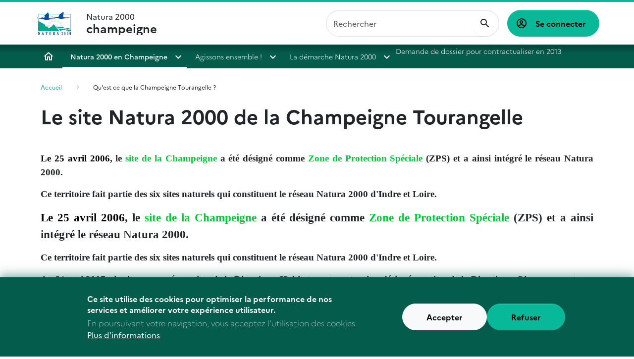

--- FILE ---
content_type: text/html; charset=UTF-8
request_url: https://champeigne.n2000.fr/natura-2000-en-champeigne/le-site-natura-2000-de-la-champeigne-tourangelle
body_size: 7365
content:
<!DOCTYPE html>
<html lang="fr" dir="ltr" data-bs-theme="light">
  <head>
    <meta charset="utf-8" />
<meta name="robots" content="index, follow" />
<link rel="canonical" href="https://champeigne.n2000.fr/natura-2000-en-champeigne/le-site-natura-2000-de-la-champeigne-tourangelle" />
<meta name="Generator" content="Drupal 9 (https://www.drupal.org)" />
<meta name="MobileOptimized" content="width" />
<meta name="HandheldFriendly" content="true" />
<meta name="viewport" content="width=device-width, initial-scale=1.0" />
<style>div#sliding-popup, div#sliding-popup .eu-cookie-withdraw-banner, .eu-cookie-withdraw-tab {background: #0779bf} div#sliding-popup.eu-cookie-withdraw-wrapper { background: transparent; } #sliding-popup h1, #sliding-popup h2, #sliding-popup h3, #sliding-popup p, #sliding-popup label, #sliding-popup div, .eu-cookie-compliance-more-button, .eu-cookie-compliance-secondary-button, .eu-cookie-withdraw-tab { color: #ffffff;} .eu-cookie-withdraw-tab { border-color: #ffffff;}</style>
<link rel="icon" href="/core/misc/favicon.ico" type="image/vnd.microsoft.icon" />

    <title>Le site Natura 2000 de la Champeigne Tourangelle | champeigne</title>
    <link rel="stylesheet" media="all" href="/core/modules/system/css/components/ajax-progress.module.css?swnm5e" />
<link rel="stylesheet" media="all" href="/core/modules/system/css/components/align.module.css?swnm5e" />
<link rel="stylesheet" media="all" href="/core/modules/system/css/components/autocomplete-loading.module.css?swnm5e" />
<link rel="stylesheet" media="all" href="/core/modules/system/css/components/fieldgroup.module.css?swnm5e" />
<link rel="stylesheet" media="all" href="/core/modules/system/css/components/container-inline.module.css?swnm5e" />
<link rel="stylesheet" media="all" href="/core/modules/system/css/components/clearfix.module.css?swnm5e" />
<link rel="stylesheet" media="all" href="/core/modules/system/css/components/details.module.css?swnm5e" />
<link rel="stylesheet" media="all" href="/core/modules/system/css/components/hidden.module.css?swnm5e" />
<link rel="stylesheet" media="all" href="/core/modules/system/css/components/item-list.module.css?swnm5e" />
<link rel="stylesheet" media="all" href="/core/modules/system/css/components/js.module.css?swnm5e" />
<link rel="stylesheet" media="all" href="/core/modules/system/css/components/nowrap.module.css?swnm5e" />
<link rel="stylesheet" media="all" href="/core/modules/system/css/components/position-container.module.css?swnm5e" />
<link rel="stylesheet" media="all" href="/core/modules/system/css/components/progress.module.css?swnm5e" />
<link rel="stylesheet" media="all" href="/core/modules/system/css/components/reset-appearance.module.css?swnm5e" />
<link rel="stylesheet" media="all" href="/core/modules/system/css/components/resize.module.css?swnm5e" />
<link rel="stylesheet" media="all" href="/core/modules/system/css/components/sticky-header.module.css?swnm5e" />
<link rel="stylesheet" media="all" href="/core/modules/system/css/components/system-status-counter.css?swnm5e" />
<link rel="stylesheet" media="all" href="/core/modules/system/css/components/system-status-report-counters.css?swnm5e" />
<link rel="stylesheet" media="all" href="/core/modules/system/css/components/system-status-report-general-info.css?swnm5e" />
<link rel="stylesheet" media="all" href="/core/modules/system/css/components/tabledrag.module.css?swnm5e" />
<link rel="stylesheet" media="all" href="/core/modules/system/css/components/tablesort.module.css?swnm5e" />
<link rel="stylesheet" media="all" href="/core/modules/system/css/components/tree-child.module.css?swnm5e" />
<link rel="stylesheet" media="all" href="/modules/contrib/eu_cookie_compliance/css/eu_cookie_compliance.css?swnm5e" />
<link rel="stylesheet" media="all" href="/modules/contrib/paragraphs/css/paragraphs.unpublished.css?swnm5e" />
<link rel="stylesheet" media="all" href="/themes/ofb/ofb_core/dist/css/styles.min.css?swnm5e" />
<link rel="stylesheet" media="all" href="//fonts.googleapis.com/css?family=Open+Sans:400,300,600,700,300italic,400italic,600italic,700italic" />
<link rel="stylesheet" media="all" href="//fonts.googleapis.com/css?family=EB+Garamond" />

    
  </head>
  <body class="path-node node--type-page">
    <a href="#main-content" class="visually-hidden focusable skip-link bg-primary-100 text-black">
      Aller au contenu principal
    </a>
    
      <div class="dialog-off-canvas-main-canvas" data-off-canvas-main-canvas>
    <div  id="page" class="page--type-content page--type-page">
    <header  class="region region--header">
    <div class="container-fluid">
      <div class="brand">
        <div id="block-ofb-core-site-branding" class="block--system-branding">
  
    
    <div class="d-flex align-items-center">
          <a href="/" rel="home">
        <img src="/themes/ofb/ofb_core/logo.svg" alt="Accueil"/>
      </a>
    
    
    <div  class="d-none d-md-flex">
          </div>

          <a href="/" rel="home" class="navbar-brand">Natura 2000 <span>champeigne</span></a>
      </div>
</div>

      </div>

      <div class="navbar navbar-expand-xl h-100 py-0 justify-content-end justify-content-xl-between">
        <button class="navbar-toggler text-primary-200" type="button" aria-label="ouvrir le menu de navigation"
                data-bs-toggle="offcanvas"
                data-bs-target="#offcanvasNavbar"
                aria-controls="offcanvasNavbar">
          <span class="mdi mdi-menu" aria-hidden="true"></span>
        </button>
        <div class="offcanvas offcanvas-start"
             tabindex="-1"
             id="offcanvasNavbar">
          <div class="offcanvas-body">
              <div class="ofb-search-form block--ofb-search ofb-search-block" data-drupal-selector="ofb-search-form" id="block-ofbsearchblock">
  
    
      <form action="/natura-2000-en-champeigne/le-site-natura-2000-de-la-champeigne-tourangelle" method="post" id="ofb-search-form" accept-charset="UTF-8">
            <div class="form-no-label form-group">
                <input data-drupal-selector="edit-search" type="search" id="edit-search" name="search" value="" size="60" maxlength="128" placeholder="Rechercher" class="form-search form-control" />

                  </div>
<input data-drupal-selector="form-u-q-9agkp7ighivqrgwi4jbbvckkyv0zl35ibv0yyaq" type="hidden" name="form_build_id" value="form-U_q_9agKP7igHIVQrgwi4jBbvcKkYV0ZL35Ibv0yyaQ" class="form-control" />
<input data-drupal-selector="edit-ofb-search-form" type="hidden" name="form_id" value="ofb_search_form" class="form-control" />

  <div  data-drupal-selector="edit-actions" class="form-actions" id="edit-actions"><input data-drupal-selector="edit-submit" type="submit" id="edit-submit" value="OK" class="button js-form-submit form-submit btn btn-primary" />
</div>

</form>

  </div>

              <div aria-labelledby="block-ofb-core-account-menu-menu" id="block-ofb-core-account-menu" class="block--system-menu-account">
            
  <h2 class="visually-hidden" id="block-ofb-core-account-menu-menu">Menu utilisateur</h2>
  

        
          <a href="/user/login" class="btn btn-primary">
      Se connecter
    </a>
  

  </div>

            <div class="main-nav">
              <nav role="navigation" aria-labelledby="block-menuprincipal-menu" id="block-menuprincipal" class="block--system-menu-main">
            
  <h2 class="visually-hidden" id="block-menuprincipal-menu">Menu principal</h2>
  

        
              <ul>
                    <li>
                  <a href="/" data-drupal-link-system-path="&lt;front&gt;">Accueil</a>
              </li>
                <li>
                <div class="dropdown">
          <div>
            <span class="section-1 is-active">Natura 2000 en  Champeigne</span>
            <button class="dropdown-toggle" type="button" data-bs-toggle="dropdown" aria-expanded="false">
            </button>
                          <ul class="dropdown-menu">
                    <li>
                  <a href="/natura-2000-en-champeigne/le-site-natura-2000-de-la-champeigne-tourangelle" class="is-active" data-drupal-link-system-path="node/16">Le site Natura 2000 de la Champeigne Tourangelle</a>
              </li>
                <li>
                  <a href="/natura-2000-en-champeigne/pourquoi-une-zone-de-protection-speciale-en-champeigne" data-drupal-link-system-path="node/54">Pourquoi une Zone de Protection Spéciale en Champeigne ?</a>
              </li>
                <li>
                  <a href="/natura-2000-en-champeigne/les-enjeux-de-la-champeigne" data-drupal-link-system-path="node/33">Les enjeux de la Champeigne</a>
              </li>
                <li>
                <div class="dropdown">
          <div>
            <a href="/natura-2000-en-champeigne/especes-de-la-zone-de-protection-speciale" data-drupal-link-system-path="node/20">Espèces de la Zone de Protection Spéciale</a>
            <button class="dropdown-toggle" type="button" data-bs-toggle="dropdown" aria-expanded="false">
            </button>
                          <ul class="dropdown-menu">
                    <li>
                  <span>Outarde canepetiere</span>
              </li>
                <li>
                  <span>Busard cendré</span>
              </li>
                <li>
                  <span>Busard Saint Martin</span>
              </li>
                <li>
                  <span>Circaète Jean-le-Blanc</span>
              </li>
                <li>
                  <span>Faucon émerillon</span>
              </li>
                <li>
                  <span>Hibou des marais</span>
              </li>
                <li>
                  <span>Oedicnème criard</span>
              </li>
                <li>
                  <span>Pie- grièche écorcheur</span>
              </li>
                <li>
                  <span>Pluvier doré</span>
              </li>
        </ul>
  
          </div>
        </div>
              </li>
                <li>
                <div class="dropdown">
          <div>
            <a href="/natura-2000-en-champeigne/la-gouvernance-locale-en-champeigne" data-drupal-link-system-path="node/22">La gouvernance locale en Champeigne</a>
            <button class="dropdown-toggle" type="button" data-bs-toggle="dropdown" aria-expanded="false">
            </button>
                          <ul class="dropdown-menu">
                    <li>
                  <a href="/natura-2000-en-champeigne/la-gouvernance-locale-en-champeigne/un-peu-d-histoire" data-drupal-link-system-path="node/23">Un peu d&#039;histoire ...</a>
              </li>
                <li>
                  <span>Les particularités de la gouvernance locale en Champeigne</span>
              </li>
                <li>
                  <a href="/le-site-de-la-champeigne-tourangelle/la-gouvernance-locale-en-champeigne/le-document-d-objectifs" data-drupal-link-system-path="node/24">Le Document d&#039;Objectifs</a>
              </li>
        </ul>
  
          </div>
        </div>
              </li>
                <li>
                  <span>L&#039;agriculture et la biodiversité en Champeigne</span>
              </li>
                <li>
                  <a href="/natura-2000-en-champeigne/les-paysages-et-les-productions-en-champeigne" data-drupal-link-system-path="node/41">Les paysages et les productions en Champeigne</a>
              </li>
                <li>
                  <span>La Champeigne en images</span>
              </li>
        </ul>
  
          </div>
        </div>
              </li>
                <li>
                <div class="dropdown">
          <div>
            <a href="/agissons-ensemble" class="section-2" data-drupal-link-system-path="node/43">Agissons ensemble !</a>
            <button class="dropdown-toggle" type="button" data-bs-toggle="dropdown" aria-expanded="false">
            </button>
                          <ul class="dropdown-menu">
                    <li>
                  <a href="/agissons-ensemble/agenda-des-animations-en-champeigne" data-drupal-link-system-path="node/51">Agenda des animations en Champeigne</a>
              </li>
                <li>
                <div class="dropdown">
          <div>
            <a href="/agissons-ensemble/vous-etes-touriste-ou-habitant-en-champeigne" data-drupal-link-system-path="node/60">Vous êtes touriste ou habitant en Champeigne ?</a>
            <button class="dropdown-toggle" type="button" data-bs-toggle="dropdown" aria-expanded="false">
            </button>
                          <ul class="dropdown-menu">
                    <li>
                  <span>Devenez observateur d&#039;oiseaux en Champeigne</span>
              </li>
                <li>
                  <a href="/agissons-ensemble/vous-etes-touriste-ou-habitant-en-champeigne/forum-de-discussion" data-drupal-link-system-path="node/49">Forum de discussion</a>
              </li>
                <li>
                  <a href="/agissons-ensemble/vous-etes-touriste-ou-habitant-en-champeigne/adresses-utiles-pour-les-touristes" title="Adresses utiles pour les touristes !" data-drupal-link-system-path="node/66">Adresses utiles pour les touristes !</a>
              </li>
                <li>
                  <a href="/agissons-ensemble/vous-etes-touriste-ou-habitant-en-champeigne/lexique-de-la-champeigne" data-drupal-link-system-path="node/50">Lexique de la Champeigne</a>
              </li>
        </ul>
  
          </div>
        </div>
              </li>
                <li>
                <div class="dropdown">
          <div>
            <a href="/agissons-ensemble/vous-etes-agriculteur" data-drupal-link-system-path="node/61">Vous êtes agriculteur sur la zone ?</a>
            <button class="dropdown-toggle" type="button" data-bs-toggle="dropdown" aria-expanded="false">
            </button>
                          <ul class="dropdown-menu">
                    <li>
                  <a href="/agissons-ensemble/vous-etes-agriculteur/demande-de-compte-agriculteur" data-drupal-link-system-path="node/62">Demande de compte agriculteur</a>
              </li>
                <li>
                  <a href="/agissons-ensemble/compte-utilisateur" data-drupal-link-system-path="node/18">compte utilisateur</a>
              </li>
                <li>
                  <a href="/agissons-ensemble/cahiers-des-charges-precedents" data-drupal-link-system-path="node/35">Cahiers des charges précédents</a>
              </li>
                <li>
                  <span>Demande de renseignements</span>
              </li>
                <li>
                  <a href="/agissons-ensemble/carte-des-demandes-de-contractualisation" data-drupal-link-system-path="node/19">Localisation des engagements MAE</a>
              </li>
        </ul>
  
          </div>
        </div>
              </li>
                <li>
                  <a href="/agissons-ensemble/l-equipe-animatrice" data-drupal-link-system-path="node/25">L&#039;équipe animatrice</a>
              </li>
                <li>
                  <a href="/agissons-ensemble/le-docob" data-drupal-link-system-path="node/21">Le DocOb</a>
              </li>
                <li>
                <div class="dropdown">
          <div>
            <a href="/agissons-ensemble/la-contractualisation-en-champeigne" data-drupal-link-system-path="node/56">La contractualisation en Champeigne</a>
            <button class="dropdown-toggle" type="button" data-bs-toggle="dropdown" aria-expanded="false">
            </button>
                          <ul class="dropdown-menu">
                    <li>
                  <a href="/agissons-ensemble/la-contractualisation-en-champeigne/les-mesures-agro-environnementales-c-est-quoi" data-drupal-link-system-path="node/30">Les Mesures Agro-Environnementales c&#039;est quoi ?</a>
              </li>
                <li>
                  <span>Les Mesures Agro-Environnementales Territorialisées (MAET)</span>
              </li>
                <li>
                  <a href="/agissons-ensemble/cahier-des-charges-2013" data-drupal-link-system-path="node/34">Cahier des charges 2013</a>
              </li>
                <li>
                  <a href="/agissons-ensemble/la-contractualisation-en-champeigne/la-charte-natura-2000-c-est-quoi" data-drupal-link-system-path="node/63">La Charte Natura 2000 c&#039;est quoi ?</a>
              </li>
                <li>
                  <a href="/agissons-ensemble/la-contractualisation-en-champeigne/adherer-a-la-charte-natura-2000" data-drupal-link-system-path="node/64">Adhérer à la Charte Natura 2000</a>
              </li>
                <li>
                  <a href="/agissons-ensemble/la-contractualisation-en-champeigne/les-contrats-natura-2000" data-drupal-link-system-path="node/29">Les contrats Natura 2000</a>
              </li>
        </ul>
  
          </div>
        </div>
              </li>
                <li>
                  <a href="/agissons-ensemble/les-suivis-scientifiques" data-drupal-link-system-path="node/65">Les suivis scientifiques</a>
              </li>
                <li>
                  <a href="/agissons-ensemble/quelques-sites-bien-utiles" data-drupal-link-system-path="node/71">Quelques sites bien utiles</a>
              </li>
                <li>
                  <a href="/agissons-ensemble/fonds-photograhique" data-drupal-link-system-path="node/36">Fonds photograhique</a>
              </li>
                <li>
                  <a href="/agissons-ensemble/les-produits-du-terroir" data-drupal-link-system-path="node/73">Les produits du terroir</a>
              </li>
                <li>
                  <a href="/agissons-ensemble/contactez-nous" data-drupal-link-system-path="node/17">Contactez-nous</a>
              </li>
        </ul>
  
          </div>
        </div>
              </li>
                <li>
                <div class="dropdown">
          <div>
            <a href="/la-demarche-natura-2000" class="section-3" data-drupal-link-system-path="node/5">La démarche Natura 2000</a>
            <button class="dropdown-toggle" type="button" data-bs-toggle="dropdown" aria-expanded="false">
            </button>
                          <ul class="dropdown-menu">
                    <li>
                  <a href="/la-demarche-natura-2000/natura-2000-une-demarche-europeenne" data-drupal-link-system-path="node/15">Natura 2000: une démarche européenne</a>
              </li>
                <li>
                <div class="dropdown">
          <div>
            <a href="/la-demarche-natura-2000/natura-2000-en-france" data-drupal-link-system-path="node/6">Natura 2000 en France</a>
            <button class="dropdown-toggle" type="button" data-bs-toggle="dropdown" aria-expanded="false">
            </button>
                          <ul class="dropdown-menu">
                    <li>
                  <a href="/la-demarche-natura-2000/natura-2000-en-france/qu-est-ce-que-la-concertation" data-drupal-link-system-path="node/27">Qu&#039;est ce que la concertation ?</a>
              </li>
                <li>
                  <a href="/la-demarche-natura-2000/natura-2000-en-france/qu-est-ce-que-la-contractualisation" data-drupal-link-system-path="node/26">Qu&#039;est ce que la contractualisation?</a>
              </li>
        </ul>
  
          </div>
        </div>
              </li>
                <li>
                  <a href="/la-demarche-natura-2000/pourquoi-proteger-la-biodiversite" data-drupal-link-system-path="node/14">Pourquoi protéger la biodiversité ?</a>
              </li>
                <li>
                  <span>La biodiversité en images</span>
              </li>
                <li>
                  <a href="/la-demarche-natura-2000/la-biodiversite-en-video" title="La vidéothèque Biodiversité" data-drupal-link-system-path="node/67">La vidéothèque Biodiversité</a>
              </li>
        </ul>
  
          </div>
        </div>
              </li>
                <li>
                  <span>Demande de dossier pour contractualiser en 2013</span>
              </li>
        </ul>
  


  </nav>

            </div>
          </div>
        </div>
      </div>
    </div>
  </header>

  
  
  <section class="region region--highlighted">
    <div data-drupal-messages-fallback class="hidden"></div>

      </section>

  
  

  <div class="container page--type-content">
    <div class="row">
      
                  <section class="col region region--content position-relative">
              <div class="block--breadcrumb">
        <nav role="navigation" aria-labelledby="system-breadcrumb">
    <h2 id="system-breadcrumb" class="visually-hidden">Fil d'Ariane</h2>
    <ol>
          <li>
                  <a href="/">Accueil</a>
              </li>
          <li>
                  <a href="/natura-2000-en-champeigne">Qu&#039;est ce que la Champeigne Tourangelle ?</a>
              </li>
        </ol>
  </nav>

    </div>
  <div id="block-ofb-core-page-title" class="block--page-title">
  
    
      
  </div>
<div id="block-ofb-core-content" class="block--system-main">
  
    
      <article  class="node--type--page node--full">
  <div class="row g-4">
    <div class="col">
              <h1  class="node-title">
      Le site Natura 2000 de la Champeigne Tourangelle
  </h1>
      
      
              <div class="page-content">
          
<div class="paragraph paragraph--texte">
    <p style="text-align:justify"><span style="font-family: Comic Sans MS;"><strong><span style="font-size: larger;"><a name="a" id="a"></a></span></strong></span> <span style="font-family: Comic Sans MS;"><strong><span style="font-size: larger;"><span style="font-family: Comic Sans MS;"><span style="color: black;">Le 25 avril 2006</span>, le </span></span></strong><span style="color: rgb(0, 204, 51);"><span style="font-size: larger;"><span style="font-family: Comic Sans MS;"><strong>site de la Champeigne</strong></span></span></span><span style="font-size: larger;"><span style="font-family: Comic Sans MS;"><strong> a été désigné comme <span style="color: rgb(0, 204, 51);">Zone de Protection Spéciale</span> (ZPS) et a ainsi intégré le réseau Natura 2000.</strong></span></span><span style="mso-special-format:lastCR;display:none"> </span></span></p>
<p style="text-align:justify"><span style="font-family: Comic Sans MS;"><strong><span style="font-size: larger;">Ce territoire fait partie des six sites naturels qui constituent le réseau Natura 2000 d'Indre et Loire.<br /></span></strong></span></p>
<p style="text-align:justify"><span style="font-family: Comic Sans MS;"><strong><span style="font-size: larger;"><!--[if gte mso 9]><xml>
<w:WordDocument>
<w:View>Normal</w:View>
<w:Zoom>0</w:Zoom>
<w:HyphenationZone>21</w:HyphenationZone>
<w:DoNotOptimizeForBrowser />
</w:WordDocument>
</xml><![endif]--><strong><span style="FONT-SIZE: larger"><span style="FONT-FAMILY: Comic Sans MS"><span style="COLOR: black">Le 25 avril  2006</span>, le </span></span></strong><span style="COLOR: rgb(0,204,51)"><span style="FONT-SIZE: larger"><span style="FONT-FAMILY: Comic Sans MS"><strong>site  de la Champeigne</strong></span></span></span><span style="FONT-SIZE: larger"><span style="FONT-FAMILY: Comic Sans MS"><strong> a  été désigné comme <span style="COLOR: rgb(0,204,51)">Zone de Protection  Spéciale</span> (ZPS) et a ainsi intégré le réseau Natura  2000.</strong></span></span><span style="DISPLAY: none; mso-special-format: lastCR"> </span></span></strong></span></p>
<p><strong>
<p style="text-align:justify"><span style="FONT-FAMILY: Comic Sans MS"><strong><span style="FONT-SIZE: larger">Ce territoire fait partie des six sites naturels qui  constituent le réseau Natura 2000 d'Indre et Loire.<br /></span></strong></span></p>
<p class="MsoBodyText3 rtejustify"><span style="font-family: Comic Sans MS;"><strong><span style="font-size: larger;">Au 31 mai 2007, six sites proposés au titre de la Directive « Habitats » et quatre sites désignés au titre de la Directive « Oiseaux » sont présents en Indre-et-Loire. Ces sites forment le réseau Natura 2000 départemental. </span></strong></span><span style="font-size: larger;"><span style="font-family: Comic Sans MS;"><strong><span><br /></span></strong></span></span></p>
<p class="MsoBodyText3 rtejustify"> </p>
<hr /><p style="text-align:justify"> </p>
<p style="text-align:justify"><span style="font-size: larger;"><span style="font-family: Comic Sans MS;"><strong>Située à 20 km à l'est de Tours, la zone Natura 2000 de la Champeigne est composée de deux plateaux céréaliers partagés par la vallée de l'Indre.</strong></span></span></p>
<p style="text-align:center"> <a href="/sites/champeigne.n2000.fr/files/images/page/cartes3.png"><img alt="" style="width: 540px; height: 515px;" src="/sites/champeigne.n2000.fr/files/images/page/carte20indre20et20loire2.JPG" class="colorbox colorbox-insert-image" rel="gallery-all" /></a><map name="imgmap20126411197" id="imgmap20126411197"><area href="/sites/champeigne.n2000.fr/files/images/page/cartes3.png" coords="353,138,365,149" shape="rect" /></map>                                                                <span class="st">                                 </span><span style="font-size: smaller;"><span class="st">© Copyright CA 37</span></span><map id="imgmap201264113520" name="imgmap201264113520"><area href="/sites/champeigne.n2000.fr/files/images/page/cartes3.png" coords="263,112,281,123" shape="rect" /></map></p>
<p style="text-align:center"> </p>
<p class="rteleft"><a href="/sites/champeigne.n2000.fr/files/images/page/cartes3.png"><strong><span style="font-size: larger;"><span style="font-family: Comic Sans MS;">Cliquer sur la Carte pour visionner la zone Natura 2000 Champeigne</span></span></strong></a><a href="/sites/champeigne.n2000.fr/files/images/page/cartes3.png"><strong><span style="font-size: larger;"><span style="font-family: Comic Sans MS;"><br /></span></span></strong></a></p>
<p class="rteleft"> </p>
<p style="text-align:justify"><strong><span style="font-size: larger;"><span style="font-family: Comic Sans MS;">Au cœur de cette plaine, la zone Natura 2000 occupe 13 800 hectares répartis en deux secteurs .C'est une Zone de Protection Spéciale désignée au titre de la Directive "Oiseaux".<br /></span></span></strong></p>
<p style="text-align:justify"><strong><span style="font-size: larger;"><span style="font-family: Comic Sans MS;">La  préservation  de neuf oiseaux d’intérêt communautaire de l'avifaune de  plaine : (Outarde canepetière, Oedicnème criard, Pluvier doré, Busard  Saint-Martin, Busard cendré, Hibou des marais, Faucon émerillon,  Circaète Jean-le-Blanc, Pie-grièche écorcheur) a justifié le classement  en zone Natura 2000.</span></span></strong></p>
<p style="text-align:justify"><strong><span style="font-size: larger;"><span style="font-family: Comic Sans MS;">Dix-sept  communes ont une partie plus ou moins grande de leur territoire  comprise dans le site Natura 2000 de Champeigne : Athée-sur-Cher,  Azay-sur-Indre, Bléré, Chambourg-sur-Indre, Chanceaux-près-Loches,  Chédigny, Cigogné, Cormery, Courcay, Dolus-le-sec, Genillé, Le Liège,  Luzillé, Reignac-sur-Indre, Saint-Quentin-sur-Indrois, Sublaines,  Tauxigny.</span></span></strong></p>
<p style="text-align:justify"> </p>
<p style="text-align:justify"> </p>
<p style="text-align:justify"> </p>
<p style="text-align:center"> </p>
<p style="text-align:center"><span style="font-size: large;"><small><a href="#a"><span style="font-family: Comic Sans MS;"><strong>Haut de page</strong></span></a></small></span><small><br /></small></p>
<p style="text-align:center"><a href="https://champeigne.n2000.fr/la-champeigne-tourangelle"><span style="font-size: larger;"><br /></span></a></p>
<p style="text-align:center"><a href="https://champeigne.n2000.fr/natura-2000-en-champeigne"><span style="font-size: larger;"><small><span style="font-size: large;"><span style="font-family: Comic Sans MS;"><strong>Retour</strong></span></span></small></span></a></p>
<p><small> </small></p>
<p><small> </small></p>
<p><small> </small></p>
</strong></p>
</div>

        </div>
          </div>

      </div>
</article>

  </div>

    </section>

            
    </div>
  </div>

  
    <section class="container region region--content-bottom">
    <div class="row">
      <div id="block-ofbchildrenmenuitemsblock" class="block--ofb-children-menu-items">
  
    
      
  </div>

    </div>
  </section>


  <div class="footer mt-3">
    

    <div class="container py-5">
      <div class="row align-items-center justify-content-between text-center text-lg-start">
        <div class="col-12 col-lg-8">
              <section class="region region--footer-first-column position-relative">
        <div id="block-ofbfooterlogosblock" class="block--ofb-footer-logos">
  
    
      
  </div>

    </section>

        </div>
        <div class="col-12 col-lg-4 mt-5 mt-lg-0">
              <section class="region region--footer-second-column position-relative">
        <div id="block-ofbcopyrightblock" class="block--ofb-copyright">
  
    
        <p>Ce site est géré par champeigne</p>

  </div>

    </section>

        </div>
      </div>
    </div>

      <section class="region region--footer-bottom">
    <div class="container-fluid">
      <nav role="navigation" aria-labelledby="block-informations-menu" id="block-informations" class="block--system-menu-footer">
            
  <h2 class="visually-hidden" id="block-informations-menu">Informations</h2>
  

        
              <ul>
                    <li>
                  <a href="https://pepiniere.n2000.fr/mentions-legales">Mentions légales</a>
              </li>
        </ul>
  


  </nav>

    </div>
  </section>

  </div>

</div>

  </div>

    
    <script type="application/json" data-drupal-selector="drupal-settings-json">{"path":{"baseUrl":"\/","scriptPath":null,"pathPrefix":"","currentPath":"node\/16","currentPathIsAdmin":false,"isFront":false,"currentLanguage":"fr"},"pluralDelimiter":"\u0003","suppressDeprecationErrors":true,"eu_cookie_compliance":{"cookie_policy_version":"1.0.0","popup_enabled":true,"popup_agreed_enabled":false,"popup_hide_agreed":false,"popup_clicking_confirmation":false,"popup_scrolling_confirmation":false,"popup_html_info":"\u003Cdiv aria-labelledby=\u0022popup-text\u0022  class=\u0022eu-cookie-compliance-banner eu-cookie-compliance-banner-info eu-cookie-compliance-banner--opt-in\u0022\u003E\n  \u003Cdiv class=\u0022popup-content info eu-cookie-compliance-content\u0022\u003E\n        \u003Cdiv id=\u0022popup-text\u0022 class=\u0022eu-cookie-compliance-message\u0022 role=\u0022document\u0022\u003E\n      \u003Ch2\u003ECe site utilise des cookies pour optimiser la performance de nos services et am\u00e9liorer votre exp\u00e9rience utilisateur.\u003C\/h2\u003E\u003Cp\u003EEn poursuivant votre navigation, vous acceptez l\u0027utilisation des cookies.\u003C\/p\u003E\n              \u003Cbutton type=\u0022button\u0022 class=\u0022find-more-button eu-cookie-compliance-more-button\u0022\u003EPlus d\u0026#039;informations\u003C\/button\u003E\n          \u003C\/div\u003E\n\n    \n    \u003Cdiv id=\u0022popup-buttons\u0022 class=\u0022eu-cookie-compliance-buttons\u0022\u003E\n            \u003Cbutton type=\u0022button\u0022 class=\u0022agree-button eu-cookie-compliance-secondary-button button button--small\u0022\u003EAccepter\u003C\/button\u003E\n              \u003Cbutton type=\u0022button\u0022 class=\u0022decline-button eu-cookie-compliance-default-button button button--small button--primary\u0022\u003ERefuser\u003C\/button\u003E\n          \u003C\/div\u003E\n  \u003C\/div\u003E\n\u003C\/div\u003E","use_mobile_message":false,"mobile_popup_html_info":"\u003Cdiv aria-labelledby=\u0022popup-text\u0022  class=\u0022eu-cookie-compliance-banner eu-cookie-compliance-banner-info eu-cookie-compliance-banner--opt-in\u0022\u003E\n  \u003Cdiv class=\u0022popup-content info eu-cookie-compliance-content\u0022\u003E\n        \u003Cdiv id=\u0022popup-text\u0022 class=\u0022eu-cookie-compliance-message\u0022 role=\u0022document\u0022\u003E\n      \n              \u003Cbutton type=\u0022button\u0022 class=\u0022find-more-button eu-cookie-compliance-more-button\u0022\u003EPlus d\u0026#039;informations\u003C\/button\u003E\n          \u003C\/div\u003E\n\n    \n    \u003Cdiv id=\u0022popup-buttons\u0022 class=\u0022eu-cookie-compliance-buttons\u0022\u003E\n            \u003Cbutton type=\u0022button\u0022 class=\u0022agree-button eu-cookie-compliance-secondary-button button button--small\u0022\u003EAccepter\u003C\/button\u003E\n              \u003Cbutton type=\u0022button\u0022 class=\u0022decline-button eu-cookie-compliance-default-button button button--small button--primary\u0022\u003ERefuser\u003C\/button\u003E\n          \u003C\/div\u003E\n  \u003C\/div\u003E\n\u003C\/div\u003E","mobile_breakpoint":768,"popup_html_agreed":false,"popup_use_bare_css":false,"popup_height":"auto","popup_width":"100%","popup_delay":1000,"popup_link":"\/rgpd","popup_link_new_window":true,"popup_position":false,"fixed_top_position":true,"popup_language":"fr","store_consent":false,"better_support_for_screen_readers":false,"cookie_name":"","reload_page":false,"domain":"","domain_all_sites":false,"popup_eu_only":false,"popup_eu_only_js":false,"cookie_lifetime":100,"cookie_session":0,"set_cookie_session_zero_on_disagree":0,"disagree_do_not_show_popup":false,"method":"opt_in","automatic_cookies_removal":true,"allowed_cookies":"","withdraw_markup":"\u003Cbutton type=\u0022button\u0022 class=\u0022eu-cookie-withdraw-tab\u0022\u003EPrivacy settings\u003C\/button\u003E\n\u003Cdiv aria-labelledby=\u0022popup-text\u0022 class=\u0022eu-cookie-withdraw-banner\u0022\u003E\n  \u003Cdiv class=\u0022popup-content info eu-cookie-compliance-content\u0022\u003E\n    \u003Cdiv id=\u0022popup-text\u0022 class=\u0022eu-cookie-compliance-message\u0022 role=\u0022document\u0022\u003E\n      \u003Ch2\u003EWe use cookies on this site to enhance your user experience\u003C\/h2\u003E\u003Cp\u003EYou have given your consent for us to set cookies.\u003C\/p\u003E\n    \u003C\/div\u003E\n    \u003Cdiv id=\u0022popup-buttons\u0022 class=\u0022eu-cookie-compliance-buttons\u0022\u003E\n      \u003Cbutton type=\u0022button\u0022 class=\u0022eu-cookie-withdraw-button  button button--small button--primary\u0022\u003EWithdraw consent\u003C\/button\u003E\n    \u003C\/div\u003E\n  \u003C\/div\u003E\n\u003C\/div\u003E","withdraw_enabled":false,"reload_options":0,"reload_routes_list":"","withdraw_button_on_info_popup":false,"cookie_categories":[],"cookie_categories_details":[],"enable_save_preferences_button":true,"cookie_value_disagreed":"0","cookie_value_agreed_show_thank_you":"1","cookie_value_agreed":"2","containing_element":"body","settings_tab_enabled":false,"olivero_primary_button_classes":" button button--small button--primary","olivero_secondary_button_classes":" button button--small","close_button_action":"close_banner","open_by_default":true,"modules_allow_popup":true,"hide_the_banner":false,"geoip_match":true},"ajaxTrustedUrl":{"form_action_p_pvdeGsVG5zNF_XLGPTvYSKCf43t8qZYSwcfZl2uzM":true},"user":{"uid":0,"permissionsHash":"571fdf681155bf6f4b546660cb37cb6c4da2645f495856a569973ecc77e36610"}}</script>
<script src="/core/assets/vendor/jquery/jquery.min.js?v=3.6.3"></script>
<script src="/core/misc/polyfills/element.matches.js?v=9.5.11"></script>
<script src="/core/assets/vendor/once/once.min.js?v=1.0.1"></script>
<script src="/sites/champeigne.n2000.fr/files/languages/fr_jVeTEPUZ74nwY5-NPMoNhP2z0ekdj5ax8zH1npR0I6A.js?swnm5e"></script>
<script src="/core/misc/drupalSettingsLoader.js?v=9.5.11"></script>
<script src="/core/misc/drupal.js?v=9.5.11"></script>
<script src="/core/misc/drupal.init.js?v=9.5.11"></script>
<script src="/themes/ofb/ofb_core/dist/bootstrap.bundle.min.js?v=1"></script>
<script src="/themes/ofb/ofb_core/dist/main.js?v=1"></script>
<script src="/core/assets/vendor/js-cookie/js.cookie.min.js?v=3.0.1"></script>
<script src="/modules/contrib/eu_cookie_compliance/js/eu_cookie_compliance.min.js?v=9.5.11" defer></script>

  </body>
</html>


--- FILE ---
content_type: application/javascript
request_url: https://champeigne.n2000.fr/themes/ofb/ofb_core/dist/main.js?v=1
body_size: 132
content:
(function ($, Drupal) {

  // bootstrap mediaqueries
  let mediaquerieChecker = () => {
    if ($(window).outerWidth() < 1200){
      $('.offcanvas').removeClass('show');
    }
    else if ($(window).outerWidth() >= 1200){
      $('.offcanvas').addClass('show');
    }
    // else if ($(window).outerWidth() < 1400){
    //   $('.offcanvas').addClass('show');
    // }
  }

  $( window ).on( "load", function() {
    mediaquerieChecker();
  });

  $( window ).on( "resize", function() {
    mediaquerieChecker();
  });


})(jQuery, Drupal);


--- FILE ---
content_type: image/svg+xml
request_url: https://champeigne.n2000.fr/themes/ofb/ofb_core/logo.svg
body_size: 23426
content:
<?xml version="1.0" encoding="UTF-8" standalone="no"?>
<!-- Generator: Adobe Illustrator 13.0.0, SVG Export Plug-In . SVG Version: 6.00 Build 14948)  -->
<svg xmlns:dc="http://purl.org/dc/elements/1.1/" xmlns:cc="http://web.resource.org/cc/" xmlns:rdf="http://www.w3.org/1999/02/22-rdf-syntax-ns#" xmlns:svg="http://www.w3.org/2000/svg" xmlns="http://www.w3.org/2000/svg" xmlns:xlink="http://www.w3.org/1999/xlink" xmlns:sodipodi="http://sodipodi.sourceforge.net/DTD/sodipodi-0.dtd" xmlns:inkscape="http://www.inkscape.org/namespaces/inkscape" version="1.0" id="Layer_1" x="0px" y="0px" width="125" height="89" viewBox="0 0 115.229 79.304" enable-background="new 0 0 115.229 79.304" xml:space="preserve" sodipodi:version="0.32" inkscape:version="0.45.1" sodipodi:docname="natura2000.svg" inkscape:output_extension="org.inkscape.output.svg.inkscape" sodipodi:docbase="C:\Users\Virgile\Documents"><metadata id="metadata2405"><rdf:RDF><cc:Work rdf:about=""><dc:format>image/svg+xml</dc:format><dc:type rdf:resource="http://purl.org/dc/dcmitype/StillImage"/></cc:Work></rdf:RDF></metadata><defs id="defs2403"><clipPath id="SVGID_2_">
		<use xlink:href="#SVGID_1_" overflow="visible" id="use2330" style="overflow:visible" x="0" y="0" width="115.229" height="79.304001"/>
	</clipPath></defs><sodipodi:namedview inkscape:window-height="575" inkscape:window-width="761" inkscape:pageshadow="2" inkscape:pageopacity="0.0" guidetolerance="10.0" gridtolerance="10.0" objecttolerance="10.0" borderopacity="1.0" bordercolor="#666666" pagecolor="#ffffff" id="base" width="125px" height="89px" showguides="true" inkscape:guide-bbox="true" inkscape:zoom="4.7538585" inkscape:cx="57.614498" inkscape:cy="48.066218" inkscape:window-x="138" inkscape:window-y="138" inkscape:current-layer="Layer_1"/>

<g id="g2324" transform="matrix(0.920008,0,0,0.9183058,4.60916,3.2392425)">
	<defs id="defs2326">
		<rect id="SVGID_1_" width="115.229" height="79.304001" x="0" y="0"/>
	</defs>
	<clipPath id="clipPath2414">
		<use xlink:href="#SVGID_1_" overflow="visible" id="use2416" style="overflow:visible" x="0" y="0" width="115.229" height="79.304001"/>
	</clipPath>
	<path clip-path="url(#SVGID_2_)" d="M 104.689,73.952 C 104.689,71.709 104.624,70.236 104.488,69.535 C 104.394,69.022 104.258,68.767 104.083,68.767 C 103.875,68.767 103.719,69.133 103.62,69.865 C 103.519,70.597 103.471,72.011 103.471,74.104 C 103.471,75.855 103.542,77.094 103.686,77.821 C 103.774,78.272 103.903,78.498 104.065,78.498 C 104.173,78.498 104.274,78.394 104.362,78.19 C 104.451,77.985 104.522,77.55 104.576,76.884 C 104.652,75.983 104.689,75.006 104.689,73.952 M 104.107,68.055 C 104.508,68.055 104.872,68.251 105.197,68.643 C 105.521,69.036 105.794,69.675 106.015,70.564 C 106.234,71.454 106.341,72.487 106.341,73.666 C 106.341,74.854 106.234,75.884 106.017,76.755 C 105.804,77.626 105.525,78.258 105.185,78.652 C 104.847,79.048 104.474,79.245 104.064,79.245 C 103.455,79.245 102.953,78.806 102.56,77.931 C 102.064,76.844 101.816,75.438 101.816,73.711 C 101.816,72.491 101.924,71.443 102.138,70.568 C 102.353,69.692 102.627,69.053 102.964,68.655 C 103.301,68.255 103.682,68.055 104.107,68.055" id="path2332" style="fill:#034ea2"/>
	<path clip-path="url(#SVGID_2_)" d="M 113.575,73.995 C 113.575,71.752 113.508,70.279 113.374,69.579 C 113.277,69.066 113.143,68.81 112.968,68.81 C 112.762,68.81 112.606,69.177 112.506,69.909 C 112.406,70.641 112.358,72.055 112.358,74.148 C 112.358,75.898 112.426,77.138 112.569,77.865 C 112.659,78.315 112.786,78.541 112.951,78.541 C 113.059,78.541 113.159,78.438 113.246,78.234 C 113.335,78.028 113.408,77.593 113.461,76.927 C 113.538,76.027 113.575,75.05 113.575,73.995 M 112.993,68.098 C 113.394,68.098 113.756,68.294 114.082,68.687 C 114.408,69.079 114.68,69.719 114.898,70.608 C 115.116,71.497 115.228,72.53 115.228,73.709 C 115.228,74.897 115.12,75.927 114.902,76.799 C 114.687,77.67 114.41,78.302 114.07,78.696 C 113.73,79.09 113.357,79.288 112.95,79.288 C 112.34,79.288 111.837,78.85 111.443,77.974 C 110.949,76.888 110.703,75.482 110.703,73.755 C 110.703,72.535 110.808,71.487 111.023,70.612 C 111.238,69.735 111.513,69.097 111.849,68.698 C 112.185,68.299 112.568,68.098 112.993,68.098" id="path2334" style="fill:#034ea2"/>
	<path clip-path="url(#SVGID_2_)" d="M 95.762,73.951 C 95.762,71.708 95.694,70.235 95.561,69.534 C 95.464,69.021 95.332,68.765 95.157,68.765 C 94.946,68.765 94.792,69.132 94.692,69.864 C 94.592,70.596 94.543,72.01 94.543,74.103 C 94.543,75.854 94.614,77.093 94.757,77.82 C 94.847,78.271 94.974,78.497 95.14,78.497 C 95.246,78.497 95.345,78.393 95.433,78.189 C 95.521,77.984 95.594,77.549 95.65,76.883 C 95.723,75.982 95.762,75.005 95.762,73.951 M 95.182,68.054 C 95.58,68.054 95.944,68.25 96.27,68.642 C 96.594,69.035 96.867,69.674 97.086,70.563 C 97.305,71.453 97.414,72.486 97.414,73.665 C 97.414,74.853 97.307,75.883 97.09,76.754 C 96.874,77.625 96.598,78.257 96.257,78.651 C 95.917,79.047 95.544,79.244 95.139,79.244 C 94.528,79.244 94.026,78.805 93.631,77.93 C 93.137,76.843 92.889,75.437 92.889,73.71 C 92.889,72.49 92.996,71.443 93.211,70.567 C 93.424,69.691 93.701,69.052 94.038,68.654 C 94.373,68.254 94.754,68.054 95.182,68.054" id="path2336" style="fill:#034ea2"/>
	<path clip-path="url(#SVGID_2_)" d="M 7.108,9.168 L 7.108,59.865 L 64.119,59.865 C 64.486,61.066 65.447,62.127 67.012,63.045 C 69.087,64.262 71.6,64.872 74.545,64.872 C 77.492,64.872 80.003,64.262 82.079,63.045 C 82.079,63.045 88.098,60.668 89.955,60.535 C 91.812,60.402 95.644,59.487 97.633,60.946 C 99.622,62.404 102.022,64.381 104.012,64.381 C 106.001,64.381 114.356,64.514 114.356,64.514 L 114.356,59.866 L 114.356,52.977 L 114.356,9.168 L 7.108,9.168 z " id="path2338" style="fill:#ffffff"/>
	
		<path clip-path="url(#SVGID_2_)" stroke-miterlimit="10" d="M 7.108,9.168 L 7.108,59.865 L 64.119,59.865 C 64.486,61.066 65.447,62.127 67.012,63.045 C 69.087,64.262 71.6,64.872 74.545,64.872 C 77.492,64.872 80.003,64.262 82.079,63.045 C 82.079,63.045 88.098,60.668 89.955,60.535 C 91.812,60.402 95.644,59.487 97.633,60.946 C 99.622,62.404 102.022,64.381 104.012,64.381 C 106.001,64.381 114.356,64.514 114.356,64.514 L 114.356,59.866 L 114.356,52.977 L 114.356,9.168 L 7.108,9.168 z " id="path2340" style="fill:none;stroke:#ffffff;stroke-width:0.87;stroke-linejoin:round;stroke-miterlimit:10"/>
	<polygon clip-path="url(#SVGID_2_)" points="7.1,65.914 77.441,65.962 58.324,42.892 49.642,52.063 41.019,56.026 35.298,47.763 32.942,53.304 30.44,47.716 26.329,42.056 7.1,32.146 7.1,65.914 " id="polygon2342" style="fill:#00a88e"/>
	<path clip-path="url(#SVGID_2_)" d="M 86.667,2.771 L 83.648,5.35 C 83.648,5.35 83.025,6.462 82.787,6.71 C 82.504,7.002 81.812,7.335 81.004,7.786 C 79.965,8.364 78.815,8.939 77.984,9.768 C 76.806,10.947 76.195,12.516 75.831,14.042 C 75.303,16.252 74.6,17.499 72.264,18.125 C 71.268,18.393 68.473,18.561 67.119,18.628 C 66.992,18.634 60.715,18.727 59.99,18.697 C 59.683,18.685 56.288,18.598 55.736,18.484 C 55.626,18.462 54.051,17.368 53.121,17.218 C 52.625,17.138 52.129,17.185 51.77,17.337 C 51.601,17.408 51.3,17.599 51.023,17.934 C 50.601,18.442 50.504,18.578 50.102,18.747 C 49.97,18.803 48.503,19.203 48.435,19.224 C 48.233,19.291 48.205,19.368 48.205,19.368 L 48.32,19.465 C 48.32,19.465 51.113,19.472 51.223,19.465 C 51.333,19.457 52.394,19.649 53.638,19.653 C 54.184,19.655 54.781,19.854 55.276,19.893 C 57.224,20.043 64.276,21.082 66.199,21.35 C 69.3,21.782 76.765,24.17 79.452,24.575 C 83.098,25.124 87.056,24.69 90,24.096 C 95.402,23.005 100.131,22.205 105.898,21.468 C 106.464,21.396 110.451,20.842 110.582,20.825 C 111.57,20.7 111.531,20.25 111.531,20.25 C 111.531,20.25 111.505,19.918 110.871,19.94 C 110.113,19.969 106.564,20.169 105.926,20.203 C 101.106,20.461 93.826,20.118 91.977,19.705 C 91.739,19.672 91.614,19.639 91.209,19.486 C 89.738,18.904 89.229,17.179 89.656,14.161 C 89.931,12.223 92.443,0.022 92.443,0.022 L 92.443,0 C 92.443,0 92.375,0.014 92.299,0.144 C 92.168,0.375 88.394,7.094 88.394,7.094 L 89.482,1.361 L 86.38,5.708 L 86.667,2.771 z " id="path2344" style="fill:#034ea2"/>
	<path clip-path="url(#SVGID_2_)" d="M 41.306,6.448 L 38.47,2.467 C 38.47,2.467 38.385,3.014 37.915,3.726 C 36.58,5.749 33.862,8.434 30.01,11.296 C 29.813,11.442 28.082,12.73 27.508,13.207 C 27.049,13.59 27.187,14.058 27.393,14.448 C 27.596,14.833 27.972,15.457 28.142,15.834 C 28.856,17.419 28.756,18.712 27.508,19.847 C 27.04,20.273 26.41,20.652 25.468,21.063 C 25.207,21.177 24.635,21.406 24.117,21.542 C 23.296,21.756 21.682,21.968 20.696,22.043 C 19.877,22.106 18.012,22.11 17.103,22.139 C 16.264,22.165 12.767,22.151 11.87,22.139 C 8.533,22.093 7.616,21.948 7.616,21.948 C 7.616,21.948 6.826,21.381 6.294,21.112 C 5.632,20.751 4.903,20.619 4.34,20.682 C 3.991,20.702 3.494,20.817 3.19,21.088 C 3.055,21.208 3.028,21.23 2.902,21.399 C 2.582,21.829 2.367,22.06 1.982,22.212 C 1.757,22.3 0.564,22.592 0.288,22.689 C 0.011,22.784 0,22.832 0,22.832 L 0.2,22.927 L 3.104,22.927 C 3.104,22.927 4.103,23.132 4.798,23.132 C 5.174,23.132 5.208,23.131 5.549,23.132 C 5.891,23.133 6.114,23.203 6.38,23.262 C 6.647,23.321 7.052,23.377 7.362,23.441 C 7.672,23.505 10.832,23.862 12.388,24.049 C 13.526,24.186 15.197,24.358 16.239,24.575 C 17.471,24.832 19.3,25.209 20.35,25.53 C 20.629,25.615 23.168,26.343 23.397,26.414 C 25.728,27.144 27.896,27.726 31.361,28.085 C 34.321,28.367 36.735,28.37 39.812,27.918 C 42.415,27.596 44.603,27 47.573,26.365 C 51.066,25.62 54.77,25.326 57.807,24.98 C 59.101,24.833 61.57,24.442 62.521,24.289 C 63.599,24.114 63.412,23.714 63.412,23.714 C 63.412,23.714 63.333,23.402 62.749,23.428 C 62.603,23.434 60.559,23.618 60.031,23.661 C 58.902,23.751 57.201,23.795 55.679,23.787 C 54.041,23.777 51.72,23.706 49.47,23.5 C 45.15,23.121 43.227,22.922 41.911,22.64 C 41.503,22.541 40.979,22.425 40.985,22.088 C 40.989,21.844 41.18,21.638 41.632,21.198 C 42.382,20.469 42.266,19.922 42.297,17.735 C 42.34,14.715 42.68,11.019 42.629,10.723 C 42.586,10.478 42.305,10.379 42.054,10.507 C 41.707,10.686 40.99,11.342 40.99,11.342 C 40.99,11.342 40.936,11.218 40.99,11.057 C 41.133,10.621 41.707,9.654 41.938,9.242 C 42.15,8.864 42.199,8.716 42.198,8.573 C 42.196,8.45 42.098,8.309 41.709,8.383 C 41.475,8.426 41.387,8.451 41.134,8.455 C 40.839,8.46 40.509,8.302 40.674,7.762 C 40.795,7.369 41.306,6.448 41.306,6.448" id="path2346" style="fill:#034ea2"/>
	<path clip-path="url(#SVGID_2_)" d="M 17.851,20.993 C 17.851,20.993 17.682,19.933 17.706,18.818 C 17.73,17.705 17.851,16.671 17.851,16.671 C 17.851,16.671 18.116,17.056 18.368,17.339 C 19.855,19.01 21.547,19.661 24.461,19.559 C 25.474,19.524 26.186,19.345 26.186,19.345 C 26.186,19.345 25.557,19.706 24.835,19.965 C 21.658,21.104 17.851,20.993 17.851,20.993" id="path2348" style="fill:#034ea2"/>
	<polygon clip-path="url(#SVGID_2_)" points="11.813,75.108 8.939,68.398 6.38,68.398 7.387,68.779 7.387,78.571 6.38,78.929 8.968,78.929 8.048,78.571 8.048,70.284 11.727,78.929 12.447,78.929 12.447,68.779 13.423,68.398 10.779,68.398 11.813,68.779 11.813,75.108 " id="polygon2350" style="fill:#034ea2"/>
	<polygon clip-path="url(#SVGID_2_)" stroke-miterlimit="3.864" points="11.813,75.108 8.939,68.398 6.38,68.398 7.387,68.779 7.387,78.571 6.38,78.929 8.968,78.929 8.048,78.571 8.048,70.284 11.727,78.929 12.447,78.929 12.447,68.779 13.423,68.398 10.779,68.398 11.813,68.779 11.813,75.108 " id="polygon2352" style="fill:none;stroke:#034ea2;stroke-width:0.44299999;stroke-miterlimit:3.86400008"/>
	<polygon clip-path="url(#SVGID_2_)" points="21.529,75.085 22.392,75.085 21.558,71.12 21.529,71.263 21.529,69.28 21.759,68.349 22.277,68.349 24.95,78.571 25.899,78.929 22.335,78.929 23.282,78.571 22.449,75.348 21.529,75.348 21.529,75.085 " id="polygon2354" style="fill:#034ea2"/>
	<polygon clip-path="url(#SVGID_2_)" stroke-miterlimit="3.864" points="21.529,75.085 22.392,75.085 21.558,71.12 21.529,71.263 21.529,69.28 21.759,68.349 22.277,68.349 24.95,78.571 25.899,78.929 22.335,78.929 23.282,78.571 22.449,75.348 21.529,75.348 21.529,75.085 " id="polygon2356" style="fill:none;stroke:#034ea2;stroke-width:0.44299999;stroke-miterlimit:3.86400008"/>
	<polygon clip-path="url(#SVGID_2_)" points="21.529,71.263 20.667,75.085 21.529,75.085 21.529,75.348 20.638,75.348 19.776,78.571 20.724,78.929 18.138,78.929 19.114,78.571 21.529,69.28 21.529,71.263 " id="polygon2358" style="fill:#034ea2"/>
	<polygon clip-path="url(#SVGID_2_)" stroke-miterlimit="3.864" points="21.529,71.263 20.667,75.085 21.529,75.085 21.529,75.348 20.638,75.348 19.776,78.571 20.724,78.929 18.138,78.929 19.114,78.571 21.529,69.28 21.529,71.263 " id="polygon2360" style="fill:none;stroke:#034ea2;stroke-width:0.44299999;stroke-miterlimit:3.86400008"/>
	<polygon clip-path="url(#SVGID_2_)" points="37.166,71.669 37.166,68.398 31.389,68.398 31.389,71.669 31.475,71.669 32.568,68.685 33.46,68.685 33.46,78.571 32.281,78.929 36.247,78.929 35.097,78.571 35.097,68.685 36.016,68.685 37.109,71.669 37.166,71.669 " id="polygon2362" style="fill:#034ea2"/>
	<polygon clip-path="url(#SVGID_2_)" stroke-miterlimit="3.864" points="37.166,71.669 37.166,68.398 31.389,68.398 31.389,71.669 31.475,71.669 32.568,68.685 33.46,68.685 33.46,78.571 32.281,78.929 36.247,78.929 35.097,78.571 35.097,68.685 36.016,68.685 37.109,71.669 37.166,71.669 " id="polygon2364" style="fill:none;stroke:#034ea2;stroke-width:0.44299999;stroke-miterlimit:3.86400008"/>
	<path clip-path="url(#SVGID_2_)" d="M 49.067,68.755 L 50.016,68.399 L 47.401,68.399 L 48.406,68.755 C 48.406,68.755 48.417,75.43 48.406,75.562 C 48.313,76.75 48.183,77.298 47.89,77.832 C 47.62,78.321 47.2,78.725 46.664,78.696 C 46.145,78.67 45.955,78.291 45.88,78.052 C 45.84,77.927 45.793,77.614 45.733,76.398 C 45.722,76.193 45.733,68.755 45.733,68.755 L 46.71,68.399 L 43.147,68.399 L 44.123,68.755 C 44.123,68.755 44.122,74.943 44.123,75.085 C 44.144,78.019 45.117,78.532 45.56,78.814 C 46.442,79.21 47.119,79.155 47.786,78.73 C 48.118,78.519 49.039,77.83 49.067,75.132 C 49.069,75.001 49.067,68.755 49.067,68.755" id="path2366" style="fill:#034ea2"/>
	<path clip-path="url(#SVGID_2_)" stroke-miterlimit="3.864" d="M 49.067,68.755 L 50.016,68.399 L 47.401,68.399 L 48.406,68.755 C 48.406,68.755 48.417,75.43 48.406,75.562 C 48.313,76.75 48.183,77.298 47.89,77.832 C 47.62,78.321 47.2,78.725 46.664,78.696 C 46.145,78.67 45.955,78.291 45.88,78.052 C 45.84,77.927 45.793,77.614 45.733,76.398 C 45.722,76.193 45.733,68.755 45.733,68.755 L 46.71,68.399 L 43.147,68.399 L 44.123,68.755 C 44.123,68.755 44.122,74.943 44.123,75.085 C 44.144,78.019 45.117,78.532 45.56,78.814 C 46.442,79.21 47.119,79.155 47.786,78.73 C 48.118,78.519 49.039,77.83 49.067,75.132 C 49.069,75.001 49.067,68.755 49.067,68.755 z " id="path2368" style="fill:none;stroke:#034ea2;stroke-width:0.44299999;stroke-miterlimit:3.86400008"/>
	<path clip-path="url(#SVGID_2_)" d="M 59.186,78.929 L 59.272,78.929 L 59.186,78.929 z " id="path2370" style="fill:#034ea2"/>
	<path clip-path="url(#SVGID_2_)" stroke-miterlimit="3.864" d="M 59.186,78.929 L 59.272,78.929 L 59.186,78.929 z " id="path2372" style="fill:none;stroke:#034ea2;stroke-width:0.44299999;stroke-miterlimit:3.86400008"/>
	<path clip-path="url(#SVGID_2_)" d="M 59.186,68.779 C 58.942,68.705 58.266,68.684 58.266,68.684 L 58.266,73.079 C 58.266,73.079 58.655,73.12 59.186,72.983 L 59.178,73.434 L 58.928,73.387 L 58.266,73.364 L 58.266,78.571 L 59.186,78.928 L 55.68,78.928 L 56.657,78.571 L 56.657,68.755 L 55.68,68.399 L 58.037,68.399 C 58.037,68.399 59.024,68.407 59.207,68.424 C 59.39,68.44 60.763,68.597 61.38,69.501 C 61.877,70.23 61.785,71.265 61.603,71.718 C 61.345,72.352 60.963,72.622 60.308,72.935 C 60.163,73.005 59.273,73.222 59.273,73.222 C 59.273,73.222 59.867,73.352 60.049,73.365 C 60.621,73.408 60.91,73.644 61.056,74.011 C 61.119,74.17 61.211,74.466 61.256,74.632 C 61.304,74.799 62.206,78.572 62.206,78.572 L 63.097,78.929 L 60.566,78.929 C 60.566,78.929 59.677,74.168 59.589,73.867 C 59.482,73.496 59.179,73.434 59.179,73.434 L 59.187,72.983 L 59.245,72.959 C 59.245,72.959 59.939,72.753 60.05,71.933 C 60.169,71.048 60.133,70.369 60.05,69.783 C 59.938,69.003 59.381,68.839 59.186,68.779" id="path2374" style="fill:#034ea2"/>
	<path clip-path="url(#SVGID_2_)" stroke-miterlimit="3.864" d="M 59.186,68.779 C 58.942,68.705 58.266,68.684 58.266,68.684 L 58.266,73.079 C 58.266,73.079 58.655,73.12 59.186,72.983 L 59.178,73.434 L 58.928,73.387 L 58.266,73.364 L 58.266,78.571 L 59.186,78.928 L 55.68,78.928 L 56.657,78.571 L 56.657,68.755 L 55.68,68.399 L 58.037,68.399 C 58.037,68.399 59.024,68.407 59.207,68.424 C 59.39,68.44 60.763,68.597 61.38,69.501 C 61.877,70.23 61.785,71.265 61.603,71.718 C 61.345,72.352 60.963,72.622 60.308,72.935 C 60.163,73.005 59.273,73.222 59.273,73.222 C 59.273,73.222 59.867,73.352 60.049,73.365 C 60.621,73.408 60.91,73.644 61.056,74.011 C 61.119,74.17 61.211,74.466 61.256,74.632 C 61.304,74.799 62.206,78.572 62.206,78.572 L 63.097,78.929 L 60.566,78.929 C 60.566,78.929 59.677,74.168 59.589,73.867 C 59.482,73.496 59.179,73.434 59.179,73.434 L 59.187,72.983 L 59.245,72.959 C 59.245,72.959 59.939,72.753 60.05,71.933 C 60.169,71.048 60.133,70.369 60.05,69.783 C 59.938,69.003 59.381,68.839 59.186,68.779 z " id="path2376" style="fill:none;stroke:#034ea2;stroke-width:0.44299999;stroke-miterlimit:3.86400008"/>
	<polygon clip-path="url(#SVGID_2_)" points="71.259,75.085 72.121,75.085 71.316,71.12 71.259,71.287 71.259,69.28 71.518,68.349 72.035,68.349 74.682,78.571 75.658,78.929 72.064,78.929 73.041,78.571 72.208,75.348 71.259,75.348 71.259,75.085 " id="polygon2378" style="fill:#034ea2"/>
	<polygon clip-path="url(#SVGID_2_)" stroke-miterlimit="3.864" points="71.259,75.085 72.121,75.085 71.316,71.12 71.259,71.287 71.259,69.28 71.518,68.349 72.035,68.349 74.682,78.571 75.658,78.929 72.064,78.929 73.041,78.571 72.208,75.348 71.259,75.348 71.259,75.085 " id="polygon2380" style="fill:none;stroke:#034ea2;stroke-width:0.44299999;stroke-miterlimit:3.86400008"/>
	<polygon clip-path="url(#SVGID_2_)" points="71.259,71.287 70.454,75.085 71.259,75.085 71.259,75.348 70.367,75.348 69.534,78.571 70.512,78.929 67.895,78.929 68.844,78.571 71.259,69.28 71.259,71.287 " id="polygon2382" style="fill:#034ea2"/>
	<polygon clip-path="url(#SVGID_2_)" stroke-miterlimit="3.864" points="71.259,71.287 70.454,75.085 71.259,75.085 71.259,75.348 70.367,75.348 69.534,78.571 70.512,78.929 67.895,78.929 68.844,78.571 71.259,69.28 71.259,71.287 " id="polygon2384" style="fill:none;stroke:#034ea2;stroke-width:0.44299999;stroke-miterlimit:3.86400008"/>
	<path clip-path="url(#SVGID_2_)" d="M 85.488,68.994 L 84.97,68.255 L 84.97,71.669 L 85,71.669 C 85,71.669 85.525,69.613 85.91,69.053 C 86.275,68.523 86.941,68.582 87.236,69.037 C 87.419,69.318 87.685,69.932 87.185,71.788 C 86.911,72.807 84.654,78.929 84.654,78.929 L 88.275,78.929 L 88.275,75.634 L 88.248,75.634 L 87.529,78.141 L 85.316,78.141 C 85.316,78.141 88.157,72.818 88.452,71.424 C 88.806,69.744 88.053,68.687 87.17,68.39 C 86.198,68.063 85.488,68.994 85.488,68.994" id="path2386" style="fill:#034ea2"/>
	<path clip-path="url(#SVGID_2_)" stroke-miterlimit="3.864" d="M 85.488,68.994 L 84.97,68.255 L 84.97,71.669 L 85,71.669 C 85,71.669 85.525,69.613 85.91,69.053 C 86.275,68.523 86.941,68.582 87.236,69.037 C 87.419,69.318 87.685,69.932 87.185,71.788 C 86.911,72.807 84.654,78.929 84.654,78.929 L 88.275,78.929 L 88.275,75.634 L 88.248,75.634 L 87.529,78.141 L 85.316,78.141 C 85.316,78.141 88.157,72.818 88.452,71.424 C 88.806,69.744 88.053,68.687 87.17,68.39 C 86.198,68.063 85.488,68.994 85.488,68.994 z " id="path2388" style="fill:none;stroke:#034ea2;stroke-width:0.44299999;stroke-miterlimit:3.86400008"/>
	<path clip-path="url(#SVGID_2_)" stroke-miterlimit="3.864" d="M 7.1,20.179 L 7.1,9.073 L 31.16,9.073 M 43.405,9.073 L 77.065,9.073" id="path2390" style="fill:none;stroke:#00a88e;stroke-width:0.86500001;stroke-miterlimit:3.86400008"/>
	
		<line clip-path="url(#SVGID_2_)" stroke-miterlimit="3.864" x1="7.1090002" y1="65.936996" x2="7.1100001" y2="25.983" id="line2392" style="fill:none;stroke:#034ea2;stroke-width:0.86500001;stroke-miterlimit:3.86400008"/>
	<path clip-path="url(#SVGID_2_)" d="M 67.005,49.889 C 67.005,49.889 67.108,49.979 67.18,50.057 C 68.192,51.151 71.518,55.239 71.518,55.239 C 71.518,55.239 74.46,56.57 79.539,56.433 C 81.971,56.369 84.721,55.69 86.007,55.454 C 86.507,55.361 86.977,55.276 87.76,55.19 C 90.485,54.891 91.725,54.891 93.796,56.216 C 94.307,56.543 99.589,59.746 99.945,59.967 C 101.89,61.167 104.718,60.902 105.839,60.541 C 108.1,59.811 109.846,59.223 112.826,59.655 C 113.202,59.711 114.262,59.942 114.262,59.942 C 114.262,59.942 111.35,57.808 110.008,57.052 C 108.204,56.037 106.311,55.597 104.546,55.929 C 104.195,55.996 104.518,55.905 104.518,55.905 C 104.518,55.905 100.653,56.836 98.625,56.932 C 97.732,56.975 95.348,57.188 92.76,54.785 C 91.546,53.564 90.63,52.739 90.116,52.419 C 88.982,51.709 87.48,51.53 86.15,51.513 C 85.707,51.507 82.265,51.619 79.452,51.703 C 76.689,51.786 71.566,51.442 69.017,50.557 C 68.477,50.371 67.005,49.889 67.005,49.889" id="path2394" style="fill:#00a88e"/>
	<path clip-path="url(#SVGID_2_)" d="M 114.551,65.794 L 114.436,62.977 C 114.436,62.977 112.686,62.087 110.326,62.045 C 108.766,62.017 107.125,62.538 104.489,63.12 C 103.34,63.374 101.249,63.495 99.862,62.594 C 98.744,61.867 97.839,61.188 97.044,60.397 C 96.668,60.021 96.333,59.606 95.724,59.012 C 94.386,57.709 93.861,57.418 92.619,57.316 C 90.646,57.155 88.873,57.542 86.842,57.723 C 84.069,57.97 79.203,58.527 72.784,56.648 C 72.414,56.54 72.439,56.48 72.439,56.48 C 72.439,56.48 73.211,57.28 73.502,57.581 C 75.758,59.908 80.202,65.246 80.202,65.246 C 80.202,65.246 80.494,65.1 81.108,64.807 C 86.309,62.319 91.055,61.593 91.956,61.449 C 94.524,61.04 96.558,61.04 98.28,62.214 C 98.774,62.549 98.766,62.525 99.315,62.883 C 101.231,64.129 104.332,66.131 105.926,66.655 C 107.634,67.218 108.828,67.248 110.294,66.894 C 112.082,66.463 114.551,65.794 114.551,65.794" id="path2396" style="fill:#00a88e"/>
	<polyline clip-path="url(#SVGID_2_)" stroke-miterlimit="3.864" points="   92.07,9.075 114.635,9.075 114.635,65.804  " id="polyline2398" style="fill:none;stroke:#034ea2;stroke-width:0.86500001;stroke-miterlimit:3.86400008"/>
	<path clip-path="url(#SVGID_2_)" stroke-miterlimit="3.864" d="M 51.885,29.065 L 50.965,31.429 L 47.919,31.429 L 50.362,32.956 L 49.413,35.439 L 51.885,33.886 L 54.357,35.439 L 53.409,32.98 L 55.881,31.428 L 52.805,31.428 L 51.885,29.065 z M 62.979,27.13 L 62.088,29.494 L 59.07,29.494 L 61.513,30.999 L 60.535,33.507 L 62.977,31.979 L 65.479,33.507 L 64.503,31.024 L 67.003,29.495 L 63.897,29.495 L 62.979,27.13 z M 74.104,29.111 L 73.214,31.452 L 70.167,31.452 L 72.611,33.005 L 71.661,35.466 L 74.134,33.96 L 76.606,35.466 L 75.629,33.005 L 78.102,31.452 L 75.024,31.452 L 74.104,29.111 z M 81.494,35.942 L 80.574,38.306 L 77.554,38.306 L 79.996,39.834 L 79.02,42.317 L 81.52,40.764 L 83.993,42.317 L 82.985,39.857 L 85.487,38.305 L 82.41,38.305 L 81.494,35.942 z M 84.311,44.97 L 83.418,47.335 L 80.344,47.335 L 82.815,48.861 L 81.868,51.345 L 84.339,49.793 L 86.785,51.345 L 85.835,48.885 L 88.308,47.334 L 85.23,47.334 L 84.311,44.97 z M 41.565,44.97 L 40.674,47.31 L 37.628,47.31 L 40.098,48.839 L 39.122,51.321 L 41.594,49.794 L 44.094,51.321 L 43.117,48.861 L 45.618,47.309 L 42.513,47.309 L 41.565,44.97 z M 44.497,35.942 L 43.577,38.306 L 40.53,38.306 L 42.973,39.834 L 42.026,42.317 L 44.497,40.764 L 46.998,42.317 L 46.02,39.857 L 48.492,38.305 L 45.388,38.305 L 44.497,35.942 z " id="path2400" style="fill:none;stroke:#034ea2;stroke-width:0.20999999;stroke-miterlimit:3.86400008"/>
</g></svg>